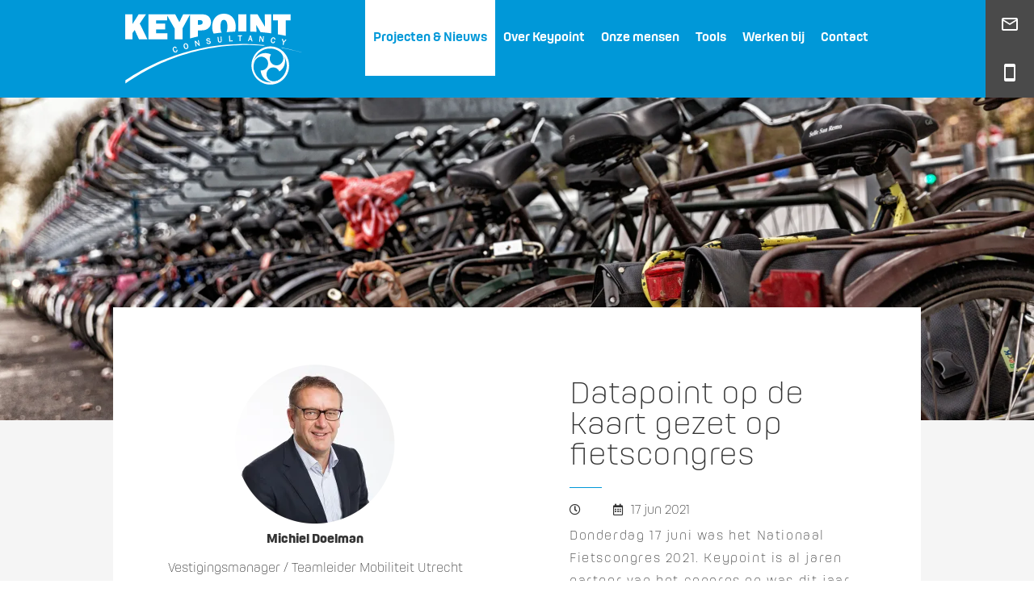

--- FILE ---
content_type: text/html; charset=UTF-8
request_url: https://www.keypoint.eu/projecten-en-nieuws/datapoint-op-de-kaart-gezet-op-fietscongres
body_size: 14289
content:
<!DOCTYPE html>
<!--[if lt IE 7]>      <html class="no-js lt-ie9 lt-ie8 lt-ie7"> <![endif]-->
<!--[if IE 7]>         <html class="no-js lt-ie9 lt-ie8"> <![endif]-->
<!--[if IE 8]>         <html class="no-js lt-ie9"> <![endif]-->
<!--[if gt IE 8]><!--> <html class="no-js"> <!--<![endif]-->
    <head>
        <title>Datapoint op de kaart gezet op fietscongres | Keypoint Consultancy</title>
        <base href="https://www.keypoint.eu/"/>
        <link rel="shortcut icon" href="https://www.keypoint.eu/bestanden/favicon.ico" />
<link rel="apple-touch-icon" sizes="96x96" href="https://www.keypoint.eu/lcms2/RESIZE/w96-h96/bestanden/favicon.png?1536762938" />
<link rel="apple-touch-icon" sizes="180x180" href="https://www.keypoint.eu/lcms2/RESIZE/w180-h180/bestanden/favicon.png?1536762938" />
<link rel="apple-touch-icon" sizes="192x192" href="https://www.keypoint.eu/lcms2/RESIZE/w192-h192/bestanden/favicon.png?1536762938" />
<link rel="icon" sizes="16x16" type="image/png" href="https://www.keypoint.eu/lcms2/RESIZE/w16-h16/bestanden/favicon.png?1536762938" />
<link rel="icon" sizes="32x32" type="image/png" href="https://www.keypoint.eu/lcms2/RESIZE/w32-h32/bestanden/favicon.png?1536762938" />
<link rel="icon" sizes="96x96" type="image/png" href="https://www.keypoint.eu/lcms2/RESIZE/w96-h96/bestanden/favicon.png?1536762938" />
<link rel="icon" sizes="128x128" type="image/png" href="https://www.keypoint.eu/lcms2/RESIZE/w128-h128/bestanden/favicon.png?1536762938" />
<link rel="icon" sizes="196x196" type="image/png" href="https://www.keypoint.eu/lcms2/RESIZE/w196-h196/bestanden/favicon.png?1536762938" />
<meta name="application-name" content="Keypoint Consultancy" />
<meta name="msapplication-TileColor" content="#FFFFFF" />
<meta name="msapplication-TileImage" content="https://www.keypoint.eu/lcms2/RESIZE/w144-h144/bestanden/favicon.png?1536762938" />
<meta name="msapplication-square70x70logo" content="https://www.keypoint.eu/lcms2/RESIZE/w70-h70/bestanden/favicon.png?1536762938" />
<meta name="msapplication-square150x150logo" content="https://www.keypoint.eu/lcms2/RESIZE/w150-h150/bestanden/favicon.png?1536762938" />
<meta name="msapplication-wide310x150logo" content="https://www.keypoint.eu/lcms2/RESIZE/w310-h150-c150x310/bestanden/favicon.png?1536762938" />
<meta name="msapplication-square310x310logo" content="https://www.keypoint.eu/lcms2/RESIZE/w310-h310/bestanden/favicon.png?1536762938" />
        <script src="//code.jquery.com/jquery-2.2.0.min.js"></script>
        <script>window.jQuery || document.write('<script src="templates/main/keypoint/js/jquery-2.2.0.min.js"><\/script>')</script> 
        <link rel="preconnect" href="https://fonts.googleapis.com">
<link rel="preconnect" href="https://fonts.gstatic.com" crossorigin>
<link rel="preload" href="//fonts.googleapis.com/css?family=Lato:300,400,700" as="style" onload="this.onload=null;this.rel='stylesheet';">
<link rel="preload" href="//fonts.googleapis.com/css?family=Merriweather:400,700" as="style" onload="this.onload=null;this.rel='stylesheet';">
        <meta http-equiv="X-UA-Compatible" content="IE=edge" />
        
                    <meta name="viewport" content="width=device-width, initial-scale=1.0" />
        
        <meta http-equiv="Content-Type" content="text/html; charset=utf-8"/>
        <meta http-equiv="content-language" content="NL"/>
        <meta name="title" content="Datapoint op de kaart gezet op fietscongres"/>
        <meta name="description" content="Keypoint Consultancy kijkt terug op een geslaagd fietscongres. In onze sessie presenteerden we Datapoint en gingen we de discussie aan over het beter ontsluiten van fietsdata. Daarnaast deden we interessante nieuwe inzichten op." lang="NL"/>
                            <meta name="theme-color" content="#ffffff" />
            <meta name="apple-mobile-web-app-status-bar" content="#ffffff" />
                         <meta name="rating" content="general"/>
        <meta name="copyright" content="Copyright 2026. Alle Rechten Voorbehouden."/>
        <meta name="author" content="Keypoint - www.keypoint.eu">
        <link rel="author" href="humans.txt">
        <meta name="generator" content="LCMS V2"/>


                    <link rel="canonical" href="https://www.keypoint.eu/projecten-en-nieuws/datapoint-op-de-kaart-gezet-op-fietscongres"/>
        
        
                      <!-- Facebook, LinkedIn -->
            <meta property="og:type" content="article" />
            <meta property="og:title" content="Datapoint op de kaart gezet op fietscongres" />
                            <meta property="og:description" content="Keypoint Consultancy kijkt terug op een geslaagd fietscongres. In onze sessie presenteerden we Datapoint en gingen we de discussie aan over het beter ontsluiten van fietsdata. Daarnaast deden we interessante nieuwe inzichten op." />
                        <meta property="og:url" content="https://www.keypoint.eu/projecten-en-nieuws/datapoint-op-de-kaart-gezet-op-fietscongres" />
                            <meta property="og:image"  itemprop="image" content="https://www.keypoint.eu/bestanden/artikelen/5/828_shutterstock_1347200336.jpg?1738840635" />
                        <!-- Twitter -->
            <meta name="twitter:card" content="summary" />
            <meta name="twitter:title" content="Datapoint op de kaart gezet op fietscongres" />
                            <meta name="twitter:description" content="Keypoint Consultancy kijkt terug op een geslaagd fietscongres. In onze sessie presenteerden we Datapoint en gingen we de discussie aan over het beter ontsluiten van fietsdata. Daarnaast deden we interessante nieuwe inzichten op." />
                        <meta name="twitter:site" content="https://www.keypoint.eu/projecten-en-nieuws/datapoint-op-de-kaart-gezet-op-fietscongres" />
                            <meta name="twitter:image:src" content="https://www.keypoint.eu/lcms2/RESIZE/w534-h280-c420x280/bestanden/artikelen/5/828_shutterstock_1347200336.jpg?1738840635&1738840635=" />
            <link rel="preload" as="style" href="bestanden/cache/client/files/css.50826facb0adf30db6f8885dbf86048e.css"  />
<link rel="stylesheet" href="bestanden/cache/client/files/css.50826facb0adf30db6f8885dbf86048e.css" type="text/css" media="screen" >

<style>.project-details{margin-top: -1px}.project-details .project-details-blue{position: relative;padding-top: 50px;padding-bottom: 30px;background-color: #0098d8}@media (max-width: 1399px){.project-details .project-details-blue{display: block}}.project-details .project-details-blue .project-details-blue__left{padding-left: 60px}@media (max-width: 1399px){.project-details .project-details-blue .project-details-blue__left{padding-left: 0}}.project-details .project-details-blue .project-details-blue__left .project-details__type{background-color: #fff;color: #0098d8;font-size: 16px;letter-spacing: 2px;font-family: 'Merriweather', sans-serif;display: inline-block;padding: 5px 10px;line-height: 20px}.project-details .project-details-blue .project-details-blue__left .project-details__title{color: #fff;font-size: 46px;line-height: 50px;padding-right: 60px;margin-top: 0;margin-bottom: 20px}@media (max-width: 1399px){.project-details .project-details-blue .project-details-blue__left .project-details__title{font-size: 40px}}.project-details .project-details-blue .project-details-blue__left .project-details__date{opacity: 0.5;color: #fff;font-family: 'Merriweather', sans-serif;font-size: 16px;line-height: 20px;letter-spacing: 2px;font-weight: 300;font-style: italic}.project-details .project-details-blue .project-details-blue__right .project-details-blue__info{margin-top: 45px}.project-details .project-details-blue .project-details-blue__right .project-details-blue__info .project-details__label{color: #fff;font-family: 'HongKong-Medium', sans-serif;font-size: 10px;line-height: 24px;text-transform: uppercase;margin-bottom: 0}.project-details .project-details-blue .project-details-blue__right .project-details-blue__info .project-details__label.project-details__part--label{margin-top: 20px}.project-details .project-details-blue .project-details-blue__right .project-details-blue__info .project-details__label.project-details__duration--label{margin-top: 20px}.project-details .project-details-blue .project-details-blue__right .project-details-blue__info .project-details__value{color: #fff;font-size: 18px;line-height: 24px}.project-details .project-details-blue .project-details-blue__right .project-details-blue__map .project-details__mapmarker{height: 400px;position: relative !important;width: 100%;pointer-events: none}.project-details .project-details-blue .project-details-blue__right .project-details-blue__map .project-details__mapmarker a[href^="http://maps.google.com/maps"]{display: none !important}.project-details .project-details-blue .project-details-blue__right .project-details-blue__map .project-details__mapmarker a[href^="https://maps.google.com/maps"]{display: none !important}.project-details .project-details-blue .project-details-blue__right .project-details-blue__map .project-details__mapmarker .gmnoprint a,.project-details .project-details-blue .project-details-blue__right .project-details-blue__map .project-details__mapmarker .gmnoprint span,.project-details .project-details-blue .project-details-blue__right .project-details-blue__map .project-details__mapmarker .gm-style-cc{display: none}.project-details .project-details-blue .project-details-blue__right .project-details-blue__map .project-details__mapmarker .gmnoprint div{background: none !important}.project-details .project-details__grey{position: relative;background-color: #f5f5f5;overflow: hidden}.project-details .project-details__grey .project-details__image{left: 0}.project-details .project-details__grey .project-details__image img{width: 100%}@media (max-width: 991px){.project-details .project-details__grey .project-details__image{position: static}}@media (max-width: 991px){.project-details .project-details__grey .project-details__image .project-details__image__img{width: 100%}}.project-details .project-details__grey .project-details__person{background-color: #fff;padding: 30px 40px 30px 180px;position: relative}@media (max-width: 991px){.project-details .project-details__grey .project-details__person{margin-top: 30px}}.project-details .project-details__grey .project-details__person .project-details__person__image{position: absolute;left: 0;bottom: 0;width: 150px}.project-details .project-details__grey .project-details__person .project-details__person__name{font-size: 32px;line-height: 36px}.project-details .project-details__grey .project-details__person .project-details__person__function{font-size: 12px;line-height: 20px;font-family: 'Lato', sans-serif;font-weight: 300}.project-details .project-details__grey .project-details__person .project-details__person__slogan{font-size: 14px;line-height: 26px;font-family: 'HongKong-Regular', sans-serif}.project-details .project-details__grey .project-details__person .project-details__person__description{font-size: 14px;line-height: 28px;margin-bottom: 15px}.project-details .project-details__grey .project-details__person .project-details__person__readmore{font-size: 13px;line-height: 20px;letter-spacing: 2px;font-family: 'Merriweather', sans-serif;font-style: italic;color: #333;text-decoration: none;position: absolute;bottom: 15px;right: 20px}.project-details .project-details__grey .project-details__alsoinvolved .project-details__alsoinvolved__title{display: inline-block;font-size: 12px;line-height: 16px;vertical-align: top;margin-top: 20px}.project-details .project-details__grey .project-details__alsoinvolved .project-details__alsoinvolved__persons{display: inline-block;margin-top: 10px}.project-details .project-details__grey .project-details__alsoinvolved .project-details__alsoinvolved__persons .project-details__alsoinvolved__link{margin-left: 10px;display: inline-block}.project-details .project-details__grey .project-details__history .project-details__history__label{font-size: 16px;line-height: 20px;letter-spacing: 2px;font-family: 'Merriweather', sans-serif;color: #fff;background-color: #0098d8;display: inline-block;padding: 5px}.project-details .project-details__grey .project-details__history .project-details__history__item{margin-bottom: 20px;position: relative;margin-left: 40px}.project-details .project-details__grey .project-details__history .project-details__history__item:before{content: '';-webkit-border-radius: 100px;-moz-border-radius: 100px;border-radius: 100px;background-color: #dbdbdb;height: 21px;width: 21px;position: absolute;left: -40px;top: 7px;z-index: 2}.project-details .project-details__grey .project-details__history .project-details__history__item:after{content: '';background-color: #dbdbdb;height: 60px;width: 1px;position: absolute;left: -30px;top: 25px;z-index: 1}.project-details .project-details__grey .project-details__history .project-details__history__item:after:last-child{height: 47px}.project-details .project-details__grey .project-details__history .project-details__history__item:last-child:after{background-color: transparent;height: 0;width: 0}.project-details .project-details__grey .project-details__history .project-details__history__item.is-active:before{background-color: #0098d8}.project-details .project-details__grey .project-details__history .project-details__history__item.is-active .project-details__history__item__title{color: #0098d8}.project-details .project-details__grey .project-details__history .project-details__history__item .project-details__history__item__title{color: #9b9b9b;font-size: 16px;line-height: 26px;font-family: 'HongKong-Regular', sans-serif;text-decoration: none}.project-details .project-details__grey .project-details__history .project-details__history__item .project-details__history__item__date{color: #333;font-size: 12px;line-height: 16px;font-family: 'Lato', sans-serif;font-weight: 300}.project-details .project-details__grey .project-details__description{padding: 20px 50px;margin-top: 50px;background-color: #fff;position: relative}.project-details .project-details__grey .project-details__description:after{content: "";background-color: #fff;position: absolute;display: block;top: 100%;left: 0;right: 0;height: 999px}.project-details .project-details__grey .project-details__description .project-details__message h1{font-size: 26px;line-height: 30px}.project-details .project-details__grey .project-details__description .project-details__message h2{font-size: 16px;line-height: 20px;font-family: 'HongKong-Regular', sans-serif;color: #0098d8}.project-details .project-details__grey .project-details__description .project-details__message p{font-size: 14px;line-height: 28px;letter-spacing: 1.6px}.project-details .project-details__grey .project-details__description .project-details-taggs{margin-bottom: 50px}.project-details .project-details__grey .project-details__description .project-details-taggs .tagg{background-color: #ddf0fa;font-size: 8px;font-family: 'HongKong-Bold', sans-serif;font-weight: 700;line-height: 24px;letter-spacing: 1.2px;text-transform: uppercase;padding: 0px 5px;display: inline-block;color: #000}.project-details .project-details__grey .project-details__description .back-to-overview{margin-top: 20px;font-size: 16px;line-height: 20px;border: 1px solid #4a4a4a;padding: 10px 15px;color: #4a4a4a;text-decoration: none}.project-details .project-details__grey .project-details__description .back-to-overview i{margin-right: 15px;font-size: 30px;vertical-align: middle}.project-details .project-details__grey .project-details__description .project-details__social{margin-top: 30px}.project-details .project-details__grey .project-details__description .project-details__social a{margin-right: 10px}.project-details .project-details__grey .project-details__description .project-details__contact h2{font-size: 24px;line-height: 30px}.project-details .project-details__grey .project-details__description .project-details__contact p{font-size: 12px;line-height: 21px;font-family: 'HongKong-Regular', sans-serif;margin-bottom: 20px}.project-details .project-details__grey .project-details__description .project-details__contact form .formulier_div{width: 49%;display: inline-block}.project-details .project-details__grey .project-details__description .project-details__contact form .formulier_div.right{float: right}.project-details .project-details__grey .project-details__description .project-details__contact form .formulier_div_submit{padding: 0}.project-details .project-details__grey .project-details__description .project-details__contact form input{background-color: #f5f5f5;padding: 5px 10px;border: none}.project-details .project-details__grey .project-details__description .project-details__contact form input[type="text"]{width: 100%;float: left}.project-details .project-details__grey .project-details__description .project-details__contact form input[type="email"]{width: 100%;float: left}.project-details .project-details__grey .project-details__description .project-details__contact form input[type="submit"]{float: none;width: 100%;background-color: #0098d8;color: #fff}.project-details .project-details__grey .project-details__description .project-details__contact form textarea{background-color: #f5f5f5;width: 100%;min-height: 108px !important;padding: 5px 10px;border: none}.project-details .project-details__white{padding-top: 50px}.project-details .project-details__white .project-details__funtoread .project-details__funtoread__subtitle{font-size: 16px;line-height: 20px;font-family: 'Merriweather', sans-serif;letter-spacing: 2px;color: #0098d8;text-align: center}.project-details .project-details__white .project-details__funtoread .project-details__funtoread__title{font-size: 32px;line-height: 40px;text-align: center;margin-top: 10px}.project-details .project-details__map{position: relative;margin-top: 60px;background-color: #ddf0fa}.project-details .project-details__map:after{background-color: #fff;content: '';position: absolute;height: 266px;transform: rotate(-3deg);left: -20px;bottom: -50px;width: 110%}@media (max-width: 1399px){.project-details .project-details__map:after{height: 110px}}.project-details .project-details__map .project-details__map-wrapper{position: relative}.project-details .project-details__map .project-details__nearby{padding-top: 50px;min-height: 900px}@media (max-width: 1399px){.project-details .project-details__map .project-details__nearby{min-height: 0px}}.project-details .project-details__map .project-details__nearby .project-details__nearby-subtitle{font-size: 16px;line-height: 20px;font-family: 'Merriweather', sans-serif;letter-spacing: 2px;color: #0098d8;text-align: center}.project-details .project-details__map .project-details__nearby .project-details__nearby-title{font-size: 32px;line-height: 40px;margin-top: 10px}.project-details .project-details__map .project-details__nearby-canvas{position: absolute;top: 0;height: calc(100% - 200px);width: calc(66vw - 30px);max-width: 1210px}@media (max-width: 1399px){.project-details .project-details__map .project-details__nearby-canvas{position: relative;height: 450px;width: 100%;margin-top: 70px;margin-bottom: 40px}}.project-details .project-details__map .project-details__nearby-canvas .gm-ui-hover-effect{display: none !important}.project-details .project-details__map .project-details__nearby-canvas .gm-style-iw + div{display: none !important}.project-details .project-details__map .project-details__nearby-canvas .gm-style-iw div{overflow: unset !important}.project-details .project-details__map .project-details__nearby-canvas .gm-style-iw{position: relative;max-width: 200px !important;top: 61px !important;left: 5px !important;padding: 12px 12px 25px;background-color: #fff;overflow: unset;-webkit-box-shadow: 0 0 6px 6px rgba(0,0,0,0.1);-moz-box-shadow: 0 0 6px 6px rgba(0,0,0,0.1);box-shadow: 0 0 6px 6px rgba(0,0,0,0.1)}.project-details .project-details__map .project-details__nearby-canvas .gm-style-iw:before,.project-details .project-details__map .project-details__nearby-canvas .gm-style-iw:after{content: "";position: absolute}.project-details .project-details__map .project-details__nearby-canvas .gm-style-iw:before{width: 0;height: 0;top: calc(100% - 12px);left: 88px;background-color: #fff;border: solid transparent;border-width: 12px;pointer-events: none;-webkit-transform: rotate(45deg);-moz-transform: rotate(45deg);transform: rotate(45deg);-webkit-box-shadow: 0 0 6px 6px rgba(0,0,0,0.1);-moz-box-shadow: 0 0 6px 6px rgba(0,0,0,0.1);box-shadow: 0 0 6px 6px rgba(0,0,0,0.1)}.project-details .project-details__map .project-details__nearby-canvas .gm-style-iw:after{width: 100%;height: 25px;bottom: 0;left: 0;background-color: #fff}.project-details .project-details__map .project-details__nearby-canvas .gm-style-iw img{margin-bottom: 20px;max-width: 100% !important}@media (max-width: 1399px){.project-details .project-details__map .project-details__nearby-canvas .gm-style-iw img{display: none;margin-bottom: 0}}.project-details .project-details__map .project-details__nearby-canvas .gm-style-iw h4{font-size: 16px;line-height: 20px;position: relative;margin-bottom: 20px;margin-top: 0}.project-details .project-details__map .project-details__nearby-canvas .gm-style-iw h4:after{width: 40px;height: 1px;background-color: #0098d8;content: '';position: absolute;bottom: -10px;left: 0}.project-details .project-details__map .project-details__nearby-canvas .gm-style-iw .read-more{display: block;position: relative;font-family: 'Merriweather', sans-serif;font-size: 12px;font-style: italic;text-decoration: none;line-height: 34px;letter-spacing: 1.4px;padding: 0 30px 0 34px;background-color: #0098d8;color: #fff}@media (max-width: 1399px){.project-details .project-details__map .project-details__nearby-canvas .gm-style-iw .read-more{padding: 0 10px 0 10px}}.project-details .project-details__map .project-details__nearby-canvas .gm-style-iw .read-more:after{content: "\f105";position: absolute;right: 10px;font-size: 26px;font-family: FontAwesome;font-style: normal}@media (max-width: 1399px){.project-details .project-details__map .project-details__nearby-canvas .gm-style-iw .read-more:after{display: none}}.project-details .project-details__map .view-more-projects{position: absolute;display: inline-block;bottom: 0;right: 15px;z-index: 5;font-size: 16px;line-height: 20px;color: #333;text-decoration: none;border: 1px solid #4a4a4a;padding: 10px 40px 10px 15px}.project-details .project-details__map .view-more-projects:after{content: "\f105";position: absolute;right: 10px;top: 10px;font-size: 26px;font-family: FontAwesome;font-style: normal}.project__content{background-color: #fff;margin-top: -140px;position: relative}@media (max-width: 991px){.project__content{margin: 0px}}.project__content .row{background-color: #fff}.project-details__alsoinvolved{margin-top: 70px;text-align: center}.project-details__alsoinvolved .project-details__alsoinvolved__link{display: block;margin-bottom: 30px;color: #333}.project-details__alsoinvolved .project-details__alsoinvolved__link .person__name{font-family: 'HongKong-Bold', sans-serif}.project-details__description i{margin-right: 10px}@-webkit-keyframes spin{from{-webkit-transform: rotate(0deg)}to{-webkit-transform: rotate(360deg)}}@-moz-keyframes spin{from{-moz-transform: rotate(0deg)}to{-moz-transform: rotate(360deg)}}@keyframes spin{from{transform: rotate(0deg)}to{transform: rotate(360deg)}}/*# sourceMappingURL=https://www.keypoint.eu/bestanden/cache/client/files/project-detail.less.0c404e.map */.taggs .tagg{background-color: #ddf0fa;font-size: 10px;font-family: 'HongKong-Bold', sans-serif;font-weight: 700;line-height: 24px;letter-spacing: 1.2px;text-transform: uppercase;padding: 7px 15px;margin-bottom: 3px;margin-right: 1px;display: inline-block;transition: all 1s}.taggs .tagg:hover{background-color: #0098d8;color: #fff}@-webkit-keyframes spin{from{-webkit-transform: rotate(0deg)}to{-webkit-transform: rotate(360deg)}}@-moz-keyframes spin{from{-moz-transform: rotate(0deg)}to{-moz-transform: rotate(360deg)}}@keyframes spin{from{transform: rotate(0deg)}to{transform: rotate(360deg)}}/*# sourceMappingURL=https://www.keypoint.eu/bestanden/cache/client/files/werkvelden.less.3872e2.map */header{background-color: #0098d8;position: relative}@media (max-width: 991px){header .header-block{text-align: center;font-size: 0}}header .header_phone,header .header_mail{position: absolute;right: 0;background: #4a4a4a;color: white;padding: 12px 18px;-webkit-transition: background-color .3s;-o-transition: background-color .3s;transition: background-color .3s}header .header_phone:hover,header .header_mail:hover{background-color: #ddf0fa;color: #333;text-decoration: none}header .header_phone i,header .header_mail i{position: relative;top: 6px}@media (max-width: 991px){header .header_phone,header .header_mail{position: static;display: block;padding: 3px 18px 0;font-size: 30px;line-height: 37px;background-color: #55b0dd;margin-right: 1px}header .header_phone i,header .header_mail i{top: -2px}}header .header_mail{top: 0}header .header_phone{bottom: 0}header .header_phone--home,header .header_mail--home{position: absolute;right: 0;bottom: -100px;background: #4a4a4a;color: white;padding: 12px 18px;transition: all 1s;width: 210px;z-index: 10;-webkit-transition: background-color .3s;-o-transition: background-color .3s;transition: background-color .3s}@media (max-width: 1399px){header .header_phone--home,header .header_mail--home{position: absolute;right: 0;background: #4a4a4a;color: white;padding: 12px 18px;width: auto}header .header_phone--home i,header .header_mail--home i{left: 0 !important}header .header_phone--home .header_mail__text,header .header_mail--home .header_mail__text,header .header_phone--home .header_phone__text,header .header_mail--home .header_phone__text{display: none}}header .header_phone--home:hover,header .header_mail--home:hover{background-color: #ddf0fa;color: #333;text-decoration: none}header .header_phone--home i,header .header_mail--home i{position: relative;top: 6px;left: -10px}header .header_mail--home{background: #0098d8;top: 100px;bottom: auto}@media (max-width: 1399px){header .header_mail--home{background: #4a4a4a;top: 0}}@media (max-width: 1399px){header .header_phone--home{bottom: auto;top: 60px}}.header .company-logo{padding: 17px 0}@-webkit-keyframes spin{from{-webkit-transform: rotate(0deg)}to{-webkit-transform: rotate(360deg)}}@-moz-keyframes spin{from{-moz-transform: rotate(0deg)}to{-moz-transform: rotate(360deg)}}@keyframes spin{from{transform: rotate(0deg)}to{transform: rotate(360deg)}}/*# sourceMappingURL=https://www.keypoint.eu/bestanden/cache/client/files/header.less.d9885b.map */.footer{overflow-x: hidden;padding-bottom: 30px}.footer .footer-contact .footer-contact-wrapper{padding-top: 50px;background-color: #ddf0fa;margin-bottom: -15px}.footer .footer-contact .footer-contact-right{background-color: #fff;padding: 30px 15px 100px;display: inline-block}.footer .footer-contact h2{font-size: 22px;font-size: 1.375rem;line-height: 1.40909091em;font-family: 'HongKong-Regular', sans-serif;font-weight: 400;position: relative;margin-bottom: 30px}.footer .footer-contact h2:after{content: '';width: 40px;height: 1px;background-color: #0098d8;position: absolute;bottom: -20px;left: 0}.footer .footer-contact p{font-size: 14px;font-size: .875rem;line-height: 2.42857143em;font-family: 'HongKong-Thin', sans-serif;font-weight: 100;letter-spacing: 1.6px}.footer .footer-top .footer-background{background-image: url("https://www.keypoint.eu/img/rotonde-achtergrond.jpg");background-size: cover;background-position: center;height: 460px}@media (max-width: 1399px){.footer .footer-top .footer-background{height: 100%}}.footer .footer-top .footer-top-wrapper{position: relative;height: 100%;width: 100%;background-color: rgba(0,152,216,0.9)}.footer .footer-top .footer-top-wrapper:after{content: '';width: 0;height: 0;border-style: solid;border-width: 0 0 100px 1920px;border-color: transparent transparent #fff transparent;position: absolute;bottom: 0;right: 0}.footer .footer-top .footer-top-left{padding-top: 50px;padding-left: 50px}.footer .footer-top .footer-top-right{padding-left: 50px;padding-top: 130px;padding-right: 50px}@media (max-width: 1599px){.footer .footer-top .footer-top-right{padding-top: 0px;padding-bottom: 60px}}.footer .footer-top h2{font-size: 50px;font-family: 'HongKong-Thin', sans-serif;font-weight: 100;color: #fff}.footer .footer-top h3{font-size: 20px;letter-spacing: 2px;color: #0098d8;background-color: #fff;display: inline-block;font-family: 'Merriweather', sans-serif;padding: 5px 10px}.footer .footer-top p{color: #fff;font-family: 'HongKong-Regular', sans-serif;font-size: 15px;font-size: .9375rem;line-height: 2.66666667em;font-weight: 400}.footer .footer-top a{border: 1px solid #fff;color: #fff;font-family: 'HongKong-Thin', sans-serif;font-size: 15px;font-weight: 100;text-decoration: none;position: relative;padding: 8px 50px 8px 15px;transition: all 1s}.footer .footer-top a:after{content: "\f105";position: absolute;right: 10px;font-size: 26px;font-family: FontAwesome}.footer .footer-top a:hover{color: #0098d8;background-color: #fff}@media (max-width: 1399px){.footer .footer-top a{padding: 8px 45px 8px 15px}}.footer .footer-bottom{padding-top: 100px}.footer .footer-bottom .footer-bottom-mail{background-color: #0098d8;text-align: center;padding: 5px;margin-top: 20px;display: inline-block}.footer .footer-bottom .footer-bottom-mail a{color: #fff;padding: 5px 35px 5px 40px;text-decoration: none;position: relative;font-size: 16px;font-family: 'HongKong-Regular', sans-serif;font-weight: 400}.footer .footer-bottom .footer-bottom-mail a:before{content: '\e0e1';font-family: 'Material Icons';color: #fff;position: absolute;left: 10px;top: 0px;font-size: 20px}.footer .footer-bottom .footer-bottom-mail p{margin-bottom: 0}.footer .footer-bottom h3{font-size: 20px;position: relative;margin-bottom: 30px;font-family: 'HongKong-Regular', sans-serif;font-weight: 400;letter-spacing: 2px}.footer .footer-bottom h3:after{content: '';width: 40px;height: 1px;background-color: #0098d8;position: absolute;bottom: -20px;left: 0}.footer .footer-bottom h4{font-size: 14px;font-size: .875rem;line-height: 2.14285714em;font-family: 'HongKong-Regular', sans-serif;font-weight: 400;margin: 0}.footer .footer-bottom p{font-size: 14px;font-size: .875rem;line-height: 2.14285714em;font-weight: 100;margin-bottom: 0}.footer .footer-bottom a{color: #333;text-decoration: none}.footer .footer-bottom.footer-project{position: relative;padding-top: 160px}.footer .footer-bottom.footer-project:after{background-color: #0098d8;content: '';position: absolute;height: 100px;transform: rotate(-3deg);left: -19px;top: -40px;width: 110%}.footer.footer__home{position: relative}.footer.footer__home:before{position: absolute;top: -100px;content: '';width: 0;height: 0;border-style: solid;border-width: 0 0 100px 1920px;border-color: transparent transparent #fff transparent}@-webkit-keyframes spin{from{-webkit-transform: rotate(0deg)}to{-webkit-transform: rotate(360deg)}}@-moz-keyframes spin{from{-moz-transform: rotate(0deg)}to{-moz-transform: rotate(360deg)}}@keyframes spin{from{transform: rotate(0deg)}to{transform: rotate(360deg)}}/*# sourceMappingURL=https://www.keypoint.eu/bestanden/cache/client/files/footer.less.210d15.map */</style><script type="application/javascript">var pluginCss = {};</script><script>
    window.dataLayer = window.dataLayer || [];
    function gtag() { dataLayer.push(arguments); }
    gtag('set', 'url_passthrough', true);
    gtag('event', 'cookie_consent_set');
</script><!-- Global site tag (gtag.js) -->
<script async src="https://www.googletagmanager.com/gtag/js?id=UA-20613006-1"></script>
<script>
    gtag('js', new Date());
    
    gtag('config', 'UA-20613006-1', {"anonymize_ip":true});
    
</script><script>
    
    
</script>
    <script> 
 window.dataLayer = window.dataLayer || [];
    function gtag(){dataLayer.push(arguments);}
    gtag('js', new Date());
    
    gtag('config', 'G-ZFD2VKNREG', {"anonymize_ip":true});
</script>
</head>
        <body class="">
				<main class="page-wrapper ">
			<!--[if lt IE 11]>
					<p class="chromeframe">You are using an <strong>outdated</strong> browser. Please <a href="http://browsehappy.com/">upgrade your browser</a> or <a href="http://www.google.com/chromeframe/?redirect=true">activate Google Chrome Frame</a> to improve your experience.</p>
			<![endif]-->
			<!--header-->
<header>
    <div class="hidden-xs">
        <div class="header">
            <div class="container"><div class="row"><div id="logo" class="col-md-2 col-sm-2 col-xs-12"><div class="header-block"><div class="company-logo "><a href="https://www.keypoint.eu" title="Keypoint Consultancy"><img src="https://www.keypoint.eu/bestanden/keypoint_logo.svg?1534170013" class="img-responsive" alt="Keypoint Consultancy" fetchpriority="high" style="max-width: 220px; max-height: 90px;" width="220" height="88" /></a></div></div></div><div id="menu" class="col-md-10 col-sm-10 col-xs-12"><div class="header-block"><div class="menu-horizontal clearmenu ">

    
    <div class="menu-wrapper">

        <div class="hamburger hamburger--squeeze visible-xs">
            <div class="hamburger-box">
                <div class="hamburger-inner"></div>
            </div>
        </div>

        <nav class="menu-wrapper__inner">
            <ul class="main-nav"><li class="eerste first" ><a href="" title="Keypoint Consultancy">Home</a></li><li class="active actief is-active" ><a href="projecten-en-nieuws" title="Projecten &amp; Nieuws">Projecten &amp; Nieuws</a></li><li ><a href="over-keypoint" title="Over Keypoint">Over Keypoint</a></li><li ><a href="onze-mensen" title="Onze mensen">Onze mensen</a></li><li ><a href="tools" title="Tools">Tools</a></li><li class="isparent is-parent" ><a href="werken-bij" title="Werken bij">Werken bij</a><ul><li class="eerste first" ><a href="werken-bij" title="Werken bij">Werken bij</a></li><li ><a href="werken-bij/vacatures" title="Vacatures">Vacatures</a></li><li class="laatste last" ><a href="werken-bij/studenten" title="Studenten">Studenten</a></li></ul></li><li class="laatste last" ><a href="contact" title="Contact">Contact</a></li></ul>        </nav>

    </div>
</div>
</div></div></div></div>        </div>
                    <a href="mailto:info@keypoint.eu" class="header_mail" title="
            info@keypoint.eu">
                <i class="material-icons">mail_outline</i>
            </a>
            <a href="tel:053-4825700" class="header_phone"
               title="053-4825700">
                <i class="material-icons">smartphone</i>
            </a>
            </div>
    <div class="header hidden-sm hidden-lg hidden-md">
        <div class="container helper-no-gutters" lcms-grid="12">
            <div class="row helper-no-gutters">
                <div class=" col-sm-2 col-xs-12" id="logo">
                    <div class="header-block">
                        <div class="company-logo "><a href="https://www.keypoint.eu" title="Keypoint Consultancy"><img src="https://www.keypoint.eu/bestanden/keypoint_logo.svg?1534170013" class="img-responsive" alt="Keypoint Consultancy" fetchpriority="high" style="max-width: 220px; max-height: 90px;" width="220" height="88" /></a></div>                    </div>
                </div>

                <div class="col-sm-10 col-xs-4">
                    <div class="header-block">
                        <a href="mailto:info@keypoint.eu" class="header_mail"
                           title="info@keypoint.eu"><i class="material-icons">mail_outline</i></a>
                    </div>
                </div>
                <div class="col-sm-10 col-xs-4">
                    <div class="header-block">
                        <a href="tel:053-4825700" class="header_phone"
                           title="053-4825700"><i class="material-icons">smartphone</i></a>
                    </div>
                </div>
                <div class="col-sm-10 col-xs-4" id="menu">
                    <div class="header-block">
                        <div class="menu-horizontal clearmenu ">

    
    <div class="menu-wrapper">

        <div class="hamburger hamburger--squeeze visible-xs">
            <div class="hamburger-box">
                <div class="hamburger-inner"></div>
            </div>
        </div>

        <nav class="menu-wrapper__inner">
            <ul class="main-nav"><li class="eerste first" ><a href="" title="Keypoint Consultancy">Home</a></li><li class="active actief is-active" ><a href="projecten-en-nieuws" title="Projecten &amp; Nieuws">Projecten &amp; Nieuws</a></li><li ><a href="over-keypoint" title="Over Keypoint">Over Keypoint</a></li><li ><a href="onze-mensen" title="Onze mensen">Onze mensen</a></li><li ><a href="tools" title="Tools">Tools</a></li><li class="isparent is-parent" ><a href="werken-bij" title="Werken bij">Werken bij</a><ul><li class="eerste first" ><a href="werken-bij" title="Werken bij">Werken bij</a></li><li ><a href="werken-bij/vacatures" title="Vacatures">Vacatures</a></li><li class="laatste last" ><a href="werken-bij/studenten" title="Studenten">Studenten</a></li></ul></li><li class="laatste last" ><a href="contact" title="Contact">Contact</a></li></ul>        </nav>

    </div>
</div>
                    </div>
                </div>
            </div>
        </div>
    </div>
</header>


<!--/header-->			<section class="main-section">
				
<div class="segment segment--full-width">
    <div class="container-fluid  helper-no-gutters"><div class="row  helper-no-gutters"><div class="col-xs-12" id="sectie-1"><section>    <div class="project-details">
        <div class="project-details-blue hidden">
            <div class="container">
                <div class="row">
                    <div class="col-md-6 col-sm-6 col-xs-12">
                        <div class="project-details-blue__left">
                            <p class="project-details__type">Nieuws</p>
                            <h1 class="project-details__title">Datapoint op de kaart gezet op fietscongres</h1>
                            <p class="project-details__date">17 jun 2021</p>
                        </div>
                    </div>
                    <div class="col-md-6 col-sm-6 col-xs-12">
                        <div class="project-details-blue__right">
                            <div class="row">
                                <div class="col-xs-12 col-sm-4 col-md-6">
                                    <div class="project-details-blue__info">
                                        <p class="project-details__label project-details__client--label">Opdrachtgever</p>
                                        <p class="project-details__value project-details__client--value">Keypoint Consultancy</p>
                                        <p class="project-details__label project-details__part--label">Projectrol</p>
                                        <p class="project-details__value project-details__part--value">Nieuws</p>
                                        <p class="project-details__label project-details__duration--label">Start project</p>
                                        <p class="project-details__value project-details__duration--value">jun 2021</p>
                                    </div>
                                </div>
                                <div class="col-xs-12 col-sm-8 col-md-6">
                                                                            <div class="project-details-blue__map">
                                            <div class="project-details__mapmarker js-project-detail-map-dot"
                                                 data-lat="52.2375"
                                                 data-lng="6.84608"
                                                 data-overlay="https://www.keypoint.eu/img/white_map_netherlands.svg"
                                                 data-icon="https://www.keypoint.eu/img/marker.png">
                                            </div>
                                        </div>
                                                                    </div>
                            </div>
                        </div>
                    </div>
                </div>
            </div>
        </div>
        <div class="project-details__grey">
            <div class="project-details__image">
                <img src="https://www.keypoint.eu/lcms2/RESIZE/w1920-h600-c1920x600/bestanden/artikelen/5/828_shutterstock_1347200336.jpg?1738840635&1738840635="
                     alt="Datapoint op de kaart gezet op fietscongres" class="project-details__image__img"/>
            </div>
            <div class="container">
                <div class="project__content">
                <div class="row helper-flex">
                    <div class="col-md-3 col-sm-6 col-xs-12">
                        <div class="project-details__person hidden">
                            <img src="https://www.keypoint.eu/lcms2/RESIZE/w231-h346-c231x346/bestanden/artikelen/2/57_Michiel_rond(1).png?1538474734&1538474734="
                                 alt="Michiel Doelman" class="project-details__person__image"/>
                            <p class="project-details__person__name">Michiel Doelman</p>
                            <p class="project-details__person__function">Vestigingsmanager / Teamleider Mobiliteit Utrecht</p>
                            <p class="project-details__person__slogan">Daadkrachtig, bouwer en verbinder, gericht op samenwerking, doel en resultaat</p>
                            <p class="project-details__person__description">Mensen verplaatsen zich al eeuwen. In de loop der jaren maakten technische en maatschappelijke ontwikkelingen reisafstanden groter waardoor de wereld kleiner is geworden. Michiel is geïnteresseerd in de mogelijkheden die techniek nu en in de toekomst kan </p>
                            <a href="onze-mensen/michiel-doelman"
                               title="Meer over Michiel Doelman"
                               class="project-details__person__readmore">Meer over Michiel Doelman</a>
                        </div>
                        <div class="project-details__alsoinvolved">
                            <p class="project-details__alsoinvolved__title hidden">Andere betrokken collega's:</p>
                            <a href="onze-mensen/michiel-doelman"
                            title="Meer over Michiel Doelman"
                               class="project-details__alsoinvolved__link"><img
                                        src="https://www.keypoint.eu/lcms2/RESIZE/w200-h200-c200x200/bestanden/artikelen/2/57_Michiel_rond(1).png?1538474734&1538474734="
                                        alt="Michiel Doelman"
                                        class="project-details__alsoinvolved__image img-responsive"/>
                                <div class="person__name">Michiel Doelman</div>
                                    <div class="person__function">Vestigingsmanager / Teamleider Mobiliteit Utrecht</div></a>
                            <div class="project-details__alsoinvolved__persons">
                                                            </div>
                        </div>
                                                <div class="project-details__history hidden">
                            <p class="project-details__history__label">Projecthistorie</p>
                                                                <div class="project-details__history__item is-active">
                                        <a href="projecten-en-nieuws/datapoint-op-de-kaart-gezet-op-fietscongres"
                                           title="Datapoint op de kaart gezet op fietscongres"
                                           class="project-details__history__item__title">Datapoint op de kaart gezet op fietscongres</a>
                                        <p class="project-details__history__item__date">17 jun 2021</p>
                                    </div>
                                                            </div>
                    </div>

                    <div class="col-md-9 col-sm-6 col-xs-12">

                        <div class="project-details__description">
                            <h1>Datapoint op de kaart gezet op fietscongres</h1>
                            <div><i class="far fa-clock"></i><span style="margin-right: 30px;"></span><i class="far fa-calendar-alt"></i>17 jun 2021</div>
                            <div class="project-details__message">
                                <table>
	<tbody>
		<tr>
			<td>
			<p>Donderdag 17 juni was het Nationaal Fietscongres 2021. Keypoint is al jaren partner van het congres en was dit jaar aanwezig met drie van onze fietsadviseurs.</p>

			<p>&nbsp;</p>

			<p><strong>Interactieve sessie Datapoint</strong></p>

			<p>Het afgelopen jaar hebben we Datapoint ontwikkeld. Via deze interactieve website maken we allerlei mobiliteitsdata, waaronder fietsdata, inzichtelijk. Denk bijvoorbeeld aan data over fietsinfrastructuur, OV-Fietsgebruik en veelgebruikte fietsroutes. Datapoint was aanwezig op het fietscongres met een sessie over het beter toegankelijk maken van fietsdata. In de sessie zijn we in gesprek gegaan met de deelnemers over data delen en het beter toegankelijk maken van fietsdata. Daaruit haalden we bijvoorbeeld op dat het nog beperkt bekend is dat er al veel data openbaar beschikbaar zijn en dat het meerwaarde heeft om fietsdata te combineren met datalagen buiten het fietsdomein. Daarnaast lijken er een aantal partijen voor warm te lopen om weer fietsdata in te gaan winnen in een project zoals de FietsTelWeek.</p>

			<p>&nbsp;</p>

			<p><strong>Keypoint fietsquiz</strong></p>

			<p>Naast de sessie was er bij onze stand ook nog een online quiz waarin de kennis op het onderwerp fiets op de proef werd gesteld. Wist u bijvoorbeeld dat uit een analyse van Fiets Telweekgegevens is gekomen dat in de praktijk e-bikes gemiddeld maar 2 km/u sneller rijden dan gewone fietsen?</p>

			<p>&nbsp;</p>

			<p><strong>Nieuwe inspiratie</strong></p>

			<p>Al met al zijn we blij met de discussies in onze sessie en hebben we op het fietscongres weer allerlei nieuwe inspiratie opgedaan. Zo inspireerde Keynotespeaker Niek van den Adel ons met zijn lezing over veerkracht. Hier haalden wij inspiratie uit om binnen Datapoint te bekijken waar er mogelijkheden liggen om meer data over toegankelijkheid toe te voegen.</p>

			<p>&nbsp;</p>

			<p>Bent u ook nieuwsgierig geworden naar Datapoint. U kunt een gratis account aanmaken via <strong><a href="https://datapoint.keypoint.eu." target="_blank">datapoint.keypoint.eu.</a></strong> Onze fietsadviseurs en het team van Datapoint staan voor u klaar!</p>
			</td>
		</tr>
	</tbody>
</table>
                            </div>
                            <div class="project-details-taggs">
                                                                        <a href="over-keypoint/fietsen-en-lopen"
                                           class="tagg" title="Fietsen en lopen">
                                            Fietsen en lopen                                        </a>
                                                                    </div>
                            <a href="projecten-en-nieuws" title="Terug naar overzicht"
                               class="back-to-overview"><i class="fa fa-angle-left"
                                                           aria-hidden="true"></i>Terug naar overzicht                            </a>
                            <div class="project-details__social">
                                <a href="https://www.facebook.com/sharer/sharer.php?u=https%3A%2F%2Fwww.keypoint.eu%2Fprojecten-en-nieuws%2Fdatapoint-op-de-kaart-gezet-op-fietscongres"
                                   onclick="popupwindow('https://www.facebook.com/sharer/sharer.php?u=https%3A%2F%2Fwww.keypoint.eu%2Fprojecten-en-nieuws%2Fdatapoint-op-de-kaart-gezet-op-fietscongres', 'Delen', '700', '500');
                                           return false;" target="_blank"><img
                                            src="templates/art_projecten/default/img/share_icon_facebook.svg"
                                            alt="Deel op facebook"/></a>
                                <a href="http://twitter.com/share?url=https%3A%2F%2Fwww.keypoint.eu%2Fprojecten-en-nieuws%2Fdatapoint-op-de-kaart-gezet-op-fietscongres"
                                   onclick="popupwindow('http://twitter.com/share?url=https%3A%2F%2Fwww.keypoint.eu%2Fprojecten-en-nieuws%2Fdatapoint-op-de-kaart-gezet-op-fietscongres', 'Delen', '700', '500');
                                           return false;" target="_blank"><img
                                            src="templates/art_projecten/default/img/share_icon_twitter.svg"
                                            alt="Deel op twitter"/></a>
                                <a href="http://www.linkedin.com/shareArticle?mini=true&url=https%3A%2F%2Fwww.keypoint.eu%2Fprojecten-en-nieuws%2Fdatapoint-op-de-kaart-gezet-op-fietscongres"
                                   onclick="popupwindow('http://www.linkedin.com/shareArticle?mini=true&url=https%3A%2F%2Fwww.keypoint.eu%2Fprojecten-en-nieuws%2Fdatapoint-op-de-kaart-gezet-op-fietscongres', 'Delen', '700', '500');
                                           return false;" target="_blank"><img
                                            src="templates/art_projecten/default/img/share_icon_linkedin.svg"
                                            alt="Deel op linkedin"/></a>
                            </div>
                            <div class="project-details__contact">
                                

<div id="" class="content-block ">
    <h2>Neem contact op over dit project</h2>

<p>Gewoon een vraag of wilt u graag een vrijblijvend kennismakingsgesprek? Vul onderstaand formulier in en wij nemen uiterlijk de eerstvolgende werkdag contact met u op.</p>
</div>                                <div class=" form_status_ lcms-form"
     id="anchor_25">
    
        <form action="https://www.keypoint.eu/projecten-en-nieuws/datapoint-op-de-kaart-gezet-op-fietscongres#anchor_25"
              enctype="multipart/form-data" method="post" class=""
              data-payment="">
                                <div class="formulier_div left"
                         id="form_regel_25_6" >
                        <label class="form-label"></label><span class="form-input text"><input type="text"  name="formulier_25[6]" id="veld_6" value="" placeholder="Naam" required="required"  /></span>                    </div>
                                        <div class="formulier_div right"
                         id="form_regel_25_8" >
                        <label class="form-label"></label><span class="form-input textarea">                    <textarea name="formulier_25[8]"
                              id="formulier_8" required="required"                                placeholder="Uw bericht"></textarea>
                    </span>                    </div>
                                        <div class="formulier_div left"
                         id="form_regel_25_7" >
                        <label class="form-label"></label><span class="form-input email"><input type="email"  name="formulier_25[7]" id="veld_7" value="" placeholder="E-mail" required="required"  /></span>                    </div>
                                        <div class="formulier_div "
                         id="form_regel_25_22" >
                        <label class="form-label"></label><span class="form-input recaptcha_invisible">        <div class="google-recaptcha">
                        <input type="hidden" name="formulier_25[22]" id="veld_22" value="6LeyuxkUAAAAAKvwXp5aoaSmbLwKfnjjNjPeDbJP" class="recaptcha-result"/>	
            <div class="google-recaptcha-fallback">
                <div class="anti-spam-img"><img src="lcms2/veiligheidsplaatje.php" alt="Anti-spam"></div>
                <div class="anti-spam-input"><input type="text" name="formulier_25[22]" required /></div>
                <div class="anti-spam-label"><i>Typ bovenstaande code over.</i></div>
            </div>
                            <div class="google-recaptcha-element"	data-sitekey="6LeyuxkUAAAAAKvwXp5aoaSmbLwKfnjjNjPeDbJP"	data-callback="handleInvisibleRecaptcha" data-size="invisible" data-input="veld_22"></div>
                    </div>
        </span>                    </div>
                                    <div class="formulier_div_submit" id="form_div_submit_25">
                    <input class="form_submit btn" type="submit" name="submit_form[25]"
                           value="Verzenden"/>
                </div>
                    </form>
    </div>                            </div>
                        </div>
                    </div>
                </div>
            </div>
            </div>
        </div>
                    <div class="container">
                <div class="row">
                    <div class="project-details__white">
                        <div class="col-xs-12">
                            <div class="project-details__funtoread">
                                <h3 class="project-details__funtoread__subtitle">Andere projecten</h3>
                                <h2 class="project-details__funtoread__title">Ook leuk om te lezen</h2>
                                <div class="row helper-flex">
                                                                                                                <div class="col-md-4 col-sm-6 col-xs-12">
                                            
<div class="other-item " >
    <div class="row helper-flex helper-no-gutters">
        <img src="https://www.keypoint.eu/lcms2/RESIZE/w240-h180-c240x180/bestanden/artikelen/5/1019_Afbeelding1.jpg?1763978425&1763978425=&focus=65.63-54.19"
             alt="Waar stal ik mijn fiets? Keypoint schrijft een handreiking voor buitenmodelfietsen in stallingen"
             class="other-item__image"/>

        <div class="col-xs-4">
            <p class="other-item__type">Project</p>
            <div class="other-item__date">
                <span class="other-item__date-day">24</span>
                <span class="other-item__date-month">nov</span>
            </div>

            <div class="other-item__person">
                <img src="https://www.keypoint.eu/lcms2/RESIZE/w75-h115-c75x115/bestanden/artikelen/2/891_Liesbeht_KC.png?1668601908&1668601908="
                     alt="Liesbeth Knap"
                     class="other-item__person-image"/>
                <span class="other-item__person-by">Door</span>
                <p class="other-item__person-name">Liesbeth Knap</p>
            </div>
        </div>

        <div class="col-xs-8">
            <div class="other-item__info">
                <h2 class="other-item__info-title">Waar stal ik mijn fiets? Keypoint schrijft een handreiking voor buitenmodelfietsen in stallingen</h2>
                <p class="other-item__info-description">Voor het CROW schrijft Keypoint de handreiking buitenmodelfietsen in stallingen van de toekomst. Met de toenemende diversiteit aan fietsen wordt ook het stallen in de openbare ruimte steeds moeilijker. Inpandige stallingen bieden ruimte. Maar hoeveel ruimte is precies nodig voor fietsen die niet in standaardrekken passen? </p>
            </div>
        </div>

        <a href="projecten-en-nieuws/waar-stal-ik-mijn-fiets-keypoint-schrijft-een-handreiking-voor-buitenmodelfietsen-in-stallingen"
           title="Lees verder"
           class="other-item__readmore">Lees verder</a>
    </div>
</div>
                                        </div>
                                                                                                                                                            <div class="col-md-4 col-sm-6 col-xs-12">
                                            
<div class="other-item " >
    <div class="row helper-flex helper-no-gutters">
        <img src="https://www.keypoint.eu/lcms2/RESIZE/w240-h180-c240x180/bestanden/artikelen/5/1020_Ontwerp_zonder_titel_17_.png?1763988673&1763988673=&focus=53.61-70.31"
             alt="Met de fiets naar Zandvoort aan Zee: Fietsparkeren is straks nog makkelijker"
             class="other-item__image"/>

        <div class="col-xs-4">
            <p class="other-item__type">Project</p>
            <div class="other-item__date">
                <span class="other-item__date-day">24</span>
                <span class="other-item__date-month">nov</span>
            </div>

            <div class="other-item__person">
                <img src="https://www.keypoint.eu/lcms2/RESIZE/w75-h115-c75x115/bestanden/artikelen/2/888_Frits_KC.png?1666347451&1666347451="
                     alt="Frits de Haan"
                     class="other-item__person-image"/>
                <span class="other-item__person-by">Door</span>
                <p class="other-item__person-name">Frits de Haan</p>
            </div>
        </div>

        <div class="col-xs-8">
            <div class="other-item__info">
                <h2 class="other-item__info-title">Met de fiets naar Zandvoort aan Zee: Fietsparkeren is straks nog makkelijker</h2>
                <p class="other-item__info-description">Hoeveel fietsen staan er eigenlijk geparkeerd bij het strand in Zandvoort? En hoe is dat op een zeer warme dag? En welke stallingsplek vraagt om verbeteringen? Dat zijn de vragen waarmee wij aan de slag zijn gegaan! </p>
            </div>
        </div>

        <a href="projecten-en-nieuws/met-de-fiets-naar-zandvoort-aan-zee:-fietsparkeren-is-straks-nog-makkelijker"
           title="Lees verder"
           class="other-item__readmore">Lees verder</a>
    </div>
</div>
                                        </div>
                                                                                    <div class="clearfix hidden-xs hidden-md hidden-lg"></div>
                                                                                                                                                            <div class="col-md-4 col-sm-6 col-xs-12">
                                            
<div class="other-item " >
    <div class="row helper-flex helper-no-gutters">
        <img src="https://www.keypoint.eu/lcms2/RESIZE/w240-h180-c240x180/bestanden/artikelen/5/1015_Mark_3.png?1762438786&1762438786=&focus=60.38-28.14"
             alt="Even voorstellen: Mark Visch"
             class="other-item__image"/>

        <div class="col-xs-4">
            <p class="other-item__type">Nieuws</p>
            <div class="other-item__date">
                <span class="other-item__date-day">01</span>
                <span class="other-item__date-month">nov</span>
            </div>

            <div class="other-item__person">
                <img src="https://www.keypoint.eu/lcms2/RESIZE/w75-h115-c75x115/bestanden/artikelen/2/67_Cees_Bakker_web.png?1538480561&1538480561="
                     alt="Cees Bakker"
                     class="other-item__person-image"/>
                <span class="other-item__person-by">Door</span>
                <p class="other-item__person-name">Cees Bakker</p>
            </div>
        </div>

        <div class="col-xs-8">
            <div class="other-item__info">
                <h2 class="other-item__info-title">Even voorstellen: Mark Visch</h2>
                <p class="other-item__info-description">Mooi nieuws: Mark versterkt per 1 november ons team als adviseur Mobiliteit. Als adviseur gaat hij diverse projecten op verkeerskundig vlak ondersteunen. </p>
            </div>
        </div>

        <a href="projecten-en-nieuws/even-voorstellen:-mark-visch"
           title="Lees verder"
           class="other-item__readmore">Lees verder</a>
    </div>
</div>
                                        </div>
                                                                                                                                                    </div>
                            </div>
                        </div>
                    </div>
                </div>
            </div>
                </div>


    </section></div></div></div></div>
<div class="segment segment--default">
    <div class="container"><div class="row"><div class="col-xs-12" id="sectie-1"><section></section></div></div></div></div>			</section>
			<!--footer-->
<footer>
    <div class="footer ">
                <div class="footer-bottom  ">
            <div class="container">
                <div class="row">
                    <div class="col-md-5 col-xs-12">
                        <div class="footer-bottom-left">
                            

<div id="" class="content-block ">
    <h3>Keypoint Consultancy</h3>

<table border="0" cellpadding="1" cellspacing="1" style="width:100%;">
	<tbody>
		<tr>
			<td>
			<h4>Vestiging Enschede</h4>
			</td>
			<td>
			<h4>Vestiging Utrecht</h4>
			</td>
		</tr>
		<tr>
			<td>
			<p>Institutenweg 32</p>
			</td>
			<td>
			<p>Nieuwegracht 24A</p>
			</td>
		</tr>
		<tr>
			<td>
			<p>7521 PK Enschede</p>
			</td>
			<td>
			<p>3512 LR Utrecht</p>
			</td>
		</tr>
		<tr>
			<td>
			<p>&nbsp;</p>
			</td>
			<td>
			<p>&nbsp;</p>
			</td>
		</tr>
		<tr>
			<td>
			<p><a href="tel: 053 0 48 25 700">053 -&nbsp;48 25 700</a></p>
			</td>
			<td>
			<p><a href="tel: 030 - 82 01 168">030 - 82 01 168</a></p>
			</td>
		</tr>
	</tbody>
</table>
</div>                        </div>
                    </div>
                    <div class="col-md-3 col-xs-12">
                        <div class="footer-bottom-middle">
                            

<div id="" class="content-block ">
    <h3>Thema&#39;s</h3>
</div>
    <div class="taggs">
                    <a href="over-keypoint/fietsen-en-lopen" class="tagg" title="Fietsen en lopen">
                Fietsen en lopen            </a>
                        <a href="over-keypoint/veilige-schoolomgeving" class="tagg" title="Veilige schoolomgeving">
                Veilige schoolomgeving            </a>
                        <a href="over-keypoint/digitalisering" class="tagg" title="Digitalisering">
                Digitalisering            </a>
                        <a href="over-keypoint/intelligente-transport-systemen-(its)" class="tagg" title="Intelligente Transport Systemen (ITS)">
                Intelligente Transport Systemen (ITS)            </a>
                        <a href="over-keypoint/openbaar-vervoer" class="tagg" title="Openbaar vervoer">
                Openbaar vervoer            </a>
                        <a href="over-keypoint/deelmobiliteit-en-hubs" class="tagg" title="Deelmobiliteit en Hubs">
                Deelmobiliteit en Hubs            </a>
                </div>

                            </div>
                    </div>
                    <div class="col-md-4 col-xs-12">
                        <div class="footer-bottom-right">
                            

<div id="" class="content-block ">
    <h3>Nieuwsbrief</h3>

<p>Blijf op de hoogte van het laatste nieuws!<br />
<a class="btn btn-primary" href="https://www.keypoint.eu/nieuwsbrief" style="background-color:#0098d8; color:#fff; margin-top:10px;">Inschrijven</a></p>

<p>&nbsp;</p>
</div>

<div id="" class="content-block ">
    <h3>Ook belangrijk</h3>

<p><a href="https://www.keypoint.eu/privacy-policy">Privacy Statement</a><br />
<a href="https://www.keypoint.eu/algemene-voorwaarden">Algemene Voorwaarden</a></p>
</div>                        </div>
                    </div>
                </div>
                <div class="row">
                    <div class="col-md-3 col-xs-12">
                        <div class="footer-bottom-mail">
                            

<div id="" class="content-block ">
    <div><a href="mailto: info@keypoint.eu">info@keypoint.eu</a></div>
</div>                        </div>
                    </div>
                    <div class="col-md-9 col-xs-12 visible-lg visible-md hidden-sm hidden-xs">

                    </div>
                </div>
            </div>
        </div>
    </div>
</footer><!--/footer-->
            <script type="application/javascript">
            var pluginJs = {}
            // Load normal scripts
            function loadScripts() {loadScript("bestanden/cache/client/files/js.d5d03e945958414140e2c524c469b424.js");loadScript("bestanden/cache/client/files/js.703b2c59f8c33efd0ded579625c61098.js");loadScript("bestanden/cache/client/files/js.d9b61ba0c713b42696d0ac5b3e216fad.js");loadScript("bestanden/cache/client/files/js.c0c518a291c4b8b27fc560c12530f9a0.js");loadScript("bestanden/cache/client/files/js.dff688d991c9deb7d3433bd17363b875.js");loadScript("bestanden/cache/client/files/js.ef79e9974e777efeb948da805b7e6337.js");loadScript("bestanden/cache/client/files/js.5f721868e40223171249c8fdfa5b96a7.js");loadScript("bestanden/cache/client/files/js.b547d591904dae612e0f6a96cb01b58f.js");loadScript("bestanden/cache/client/files/js.1430cdac1c1c7b4ed3bad63daaf2a2d1.js");loadScript("bestanden/cache/client/files/js.2cfe4691a6b7050392c92005d0951718.js");loadScript("bestanden/cache/client/files/js.aaaedc5d8910c13e3e2a8415c49838cd.js");loadScript("//maps.googleapis.com/maps/api/js?language=nl&libraries=geometry&key=AIzaSyA4AEpQTfEkCKs-4XGt38sPIVaoKsVAmeg");loadScript("bestanden/cache/client/files/js.dac31bfa21f84e3673db9050e3ebcc58.js");loadScript("bestanden/cache/client/files/js.be4f23046f13461748f9349faed24b16.js");loadScript("//www.google.com/recaptcha/api.js?hl=NL&onload=loadRecaptcha&render=explicit");loadScript("bestanden/cache/client/files/js.4f297030e48599b1a4f78e3a4fd5c1bc.js");}    
            var loadedPlugins=[];function loadPlugin(pluginName){if((pluginName in loadedPlugins)){return loadedPlugins[pluginName]}
var promises=[];if((pluginName in pluginJs)){var script;pluginJs[pluginName].forEach(function(plugin){var dfd=$.Deferred();promises.push(dfd);script=document.createElement('script');script.src=plugin.path;script.onload=dfd.resolve;script.onerror=dfd.reject;document.body.appendChild(script)})}
if((pluginName in pluginCss)){var link;pluginCss[pluginName].forEach(function(plugin){var dfd=$.Deferred();promises.push(dfd);link=document.createElement('link');link.rel='stylesheet';link.type='text/css';link.media=plugin.media;link.href=plugin.path;link.onload=dfd.resolve;link.onerror=dfd.reject;document.head.appendChild(link)})}
loadedPlugins[pluginName]=$.when.apply($,promises);return loadedPlugins[pluginName]}
function loadScript(url){var script=document.createElement('script');script.async=!1;script.defer=!0;script.src=url;script.type="text/javascript";document.body.appendChild(script)}
document.addEventListener("DOMContentLoaded",function(){if(window.jQuery){loadScripts()}else{var jQSel="script[src*='/jquery-']";var firstTry=document.querySelector(jQSel);firstTry.onload=loadScripts;firstTry.onerror=function(){var secondTry=document.querySelectorAll(jQSel)[1];secondTry.onload=loadScripts}}
XMLHttpRequest.prototype._open=XMLHttpRequest.prototype.open;XMLHttpRequest.prototype.open=function(method,url,async,user,password){var isUrlRelative=url.indexOf('http://')===-1&&url.indexOf('https://')===-1;var ownWebsiteUrl=(document.querySelector('base')||{href:''}).href;var baseUrl=isUrlRelative===!0&&ownWebsiteUrl!==''?ownWebsiteUrl:undefined;var doAppend=baseUrl!==undefined||url.indexOf(ownWebsiteUrl)===1;if(doAppend===!0){var urlObject=new URL(url,baseUrl);if(urlObject.searchParams.has('lang')===!1||urlObject.searchParams.get('lang')===''){let language=document.documentElement.lang;urlObject.searchParams.append('lang',language)}
url=urlObject.toString()}
this._open(method,url,async,user,password)};window.onerror=function(message,source,lineno,colno,error){var xhttp=new XMLHttpRequest();xhttp.open("POST",window.location.href,!0);xhttp.setRequestHeader("Content-Type","application/x-www-form-urlencoded");var post="type=javascript&log_client_error=true&msg="+error+":"+lineno+":"+colno+".Source:"+source+".MSG:"+message;xhttp.send(post)}},{once:!0});document.addEventListener("click",function(event){var popupTriggerEl=event.target.closest('[data-lcms-popup]');if(popupTriggerEl===null){return}
handleDataLcmsPopup(popupTriggerEl)});function handleDataLcmsPopup(popupTriggerEl){let blockKey=popupTriggerEl.getAttribute('data-lcms-popup');let language=document.documentElement.lang;let apiUrl='lcms2/api/v1/';let lcmsMeta=document.querySelector('meta[name="lcms"]');if(lcmsMeta!==null&&lcmsMeta.hasAttribute('data-api-url')){apiUrl=lcmsMeta.getAttribute('data-api-url')}
let url=apiUrl+'getblockhtml?blockKey='+blockKey+'&lang='+language+'&includeAssets=true';let dataAttributes=Object.assign({},popupTriggerEl.dataset);delete dataAttributes.lcmsPopup;for(var dataKey in dataAttributes){url+='&'+dataKey+'='+encodeURIComponent(dataAttributes[dataKey])}
var instance=$.fancybox.open({type:'html',touch:!1,slideClass:"lcms-popup-slide",baseClass:"lcms-popup-base"});instance.showLoading();$.ajax(url).then(function(result){var filter=$.Deferred();if(result.ok===!0&&result.html!==''&&result.html!==undefined){filter.resolve(result.html)}else{filter.reject(result)}
return filter.promise()}).then(function(html){var wrapper=document.createElement('div');wrapper.innerHTML=html.trim();if(wrapper.firstChild.tagName==='DIALOG'){$.fancybox.destroy();if(document.getElementById('dialog-content')!==null){document.getElementById('dialog-content').querySelector("dialog").close();document.getElementById('dialog-content').remove()}
wrapper.id='dialog-content';document.body.appendChild(wrapper);document.getElementById('dialog-content').querySelector("dialog").close();document.getElementById('dialog-content').querySelector("dialog").showModal()}else{instance.setContent(instance.slides[instance.currIndex],'<div>'+html+'</div>')}}).fail(function(result){console.error(result)})}
function setCookie(name,value,expiration,path="/"){var currentDate=new Date();currentDate.setDate(currentDate.getDate()+expiration);var expires="expires="+currentDate.toUTCString();document.cookie=name+"="+value+";"+expires+";path="+path+";"}
function getCookie(name){name+="=";var decodedCookie=decodeURIComponent(document.cookie);var variables=decodedCookie.split(';');for(var i=0;i<variables.length;i++){var cookie=variables[i].trim();if(cookie.indexOf(name)==0){return cookie.substring(name.length,cookie.length)}}
return""}
function deleteCookie(name,path="/"){document.cookie=name+"=; expires=Thu, 01 Jan 1970 00:00:00 UTC; path="+path+";"}
function loadCookiesScripts(scriptCategories){if(scriptCategories.length===0){return}
var apiUrl='lcms2/api/v1/';var language=document.documentElement.lang;var lcmsMeta=document.querySelector('meta[name="lcms"]');if(lcmsMeta!==null&&lcmsMeta.hasAttribute('data-api-url')){apiUrl=lcmsMeta.getAttribute('data-api-url')}
var url=apiUrl+'getcookiescripts?categories='+scriptCategories.join(',')+'&lang='+language;return $.get(url).then(function(response,status,res){return response.ok!==!0?$.Deferred().reject(response,status,res):response}).done(function(data){$('head').append(data.headScripts);$('body').append(data.bodyScripts)})}
            </script>
		</main>
    <script type="application/ld+json">{"@context":"https://schema.org","@type":"Organization","name":"Keypoint Consultancy","legalName":"Keypoint Consultancy","address":{"@type":"PostalAddress","streetAddress":"Institutenweg 32","addressLocality":"Enschede","addressRegion":"Overijssel","postalCode":"7521 PK "},"url":"https://www.keypoint.eu","sameAs":"https://www.keypoint.eu","telephone":"053 482 57 00","logo":"https://www.keypoint.eu/bestanden/keypoint_logo.svg"}</script>
<script type="application/ld+json">{"@context":"https://schema.org","@type":"WebSite","name":"Keypoint Consultancy","url":"https://www.keypoint.eu"}</script>

</body>
</html>

--- FILE ---
content_type: image/svg+xml
request_url: https://www.keypoint.eu/templates/art_projecten/default/img/share_icon_twitter.svg
body_size: 152
content:
<svg xmlns="http://www.w3.org/2000/svg" xmlns:xlink="http://www.w3.org/1999/xlink" width="40" height="40" viewBox="0 0 40 40"><defs><path id="2laaa" d="M976 1913a20 20 0 1 1 40 0 20 20 0 0 1-40 0zm20 17.6a17.6 17.6 0 1 0 0-35.2 17.6 17.6 0 0 0 0 35.2zm-.25-21.16c-.12-1.7 0 0 0 0a3.84 3.84 0 0 1 2.48-3.86 4.16 4.16 0 0 1 2.22-.05c.26.08.74.34 1.08.59l.63.44.68-.23c.38-.12.9-.32 1.12-.46.22-.12.4-.18.4-.14 0 .22-.46 1-.86 1.43-.53.6-.38.66.7.26.65-.23.66-.23.54.02-.08.14-.47.6-.9 1.04-.7.74-.74.82-.74 1.43 0 .96-.44 2.94-.87 4.03a11.55 11.55 0 0 1-4.23 5.2 10.33 10.33 0 0 1-8.35 1c-.9-.3-2.45-1.05-2.45-1.18 0-.04.47-.1 1.04-.11 1.2-.03 2.4-.38 3.41-1l.69-.42-.8-.29c-1.11-.4-2.11-1.32-2.37-2.2-.08-.28-.05-.3.66-.3h.74l-.62-.31a4.19 4.19 0 0 1-1.75-1.72 4.98 4.98 0 0 1-.45-1.8c.02-.04.29.04.6.15.87.34.99.25.48-.3a4 4 0 0 1-.8-3.98l.23-.64.83.87a10.18 10.18 0 0 0 6.06 3.11l.63.08z"/></defs><g><g transform="translate(-976 -1893)"><use fill="#7f7f7f" xlink:href="#2laaa"/></g></g></svg>

--- FILE ---
content_type: image/svg+xml
request_url: https://www.keypoint.eu/templates/art_projecten/default/img/share_icon_linkedin.svg
body_size: 34
content:
<svg xmlns="http://www.w3.org/2000/svg" xmlns:xlink="http://www.w3.org/1999/xlink" width="40" height="40" viewBox="0 0 40 40"><defs><path id="bp9ea" d="M1103.46 1909.1c-2 0-2.9 1.12-3.4 1.92v-1.65h-3.76c.05 1.09 0 11.63 0 11.63h3.77v-6.5c0-.34.02-.7.12-.94.27-.7.9-1.41 1.93-1.41 1.37 0 1.91 1.06 1.91 2.63v6.22h3.77v-6.67c0-3.57-1.86-5.24-4.34-5.24zm-11.13-5.7c-1.29 0-2.13.87-2.13 2s.82 2.02 2.08 2.02h.03c1.31 0 2.13-.9 2.13-2.01-.03-1.14-.82-2.01-2.1-2.01zm-2.13 5.7v11.64h3.77v-11.65zm-8.8 3.9a17.6 17.6 0 1 1 35.2 0 17.6 17.6 0 0 1-35.2 0zm17.6 20a20 20 0 1 0 0-40 20 20 0 0 0 0 40z"/></defs><g><g transform="translate(-1079 -1893)"><use fill="#7f7f7f" xlink:href="#bp9ea"/></g></g></svg>

--- FILE ---
content_type: text/javascript; charset=utf-8
request_url: https://www.keypoint.eu/bestanden/cache/client/files/js.2cfe4691a6b7050392c92005d0951718.js
body_size: -79
content:
function changeProjectsPagination(event){if(typeof event.target!=='undefined'&&event.target.tagName.toLowerCase()==="a"){event.preventDefault();if($(event.target).parent().hasClass("pagination")){$(event.target).parent().find("a").removeClass("activeLimitLink");$(event.target).addClass("activeLimitLink")}
var start=$(event.target).data('limit');var block_id=$(event.target).parent().data('block-id');var form=getSterializedForm();form.limit_start=start;var search=implodeParameters(form,!0);newUrlParameters(search);return reloadItems(block_id,implodeParameters(form,!1))}}

--- FILE ---
content_type: image/svg+xml
request_url: https://www.keypoint.eu/bestanden/keypoint_logo.svg?1534170013
body_size: 3740
content:
<svg xmlns="http://www.w3.org/2000/svg" xmlns:xlink="http://www.w3.org/1999/xlink" width="216" height="86" viewBox="0 0 216 86"><defs><path id="tzrza" d="M325.4 62.49l-1.1.06-1.1.13-1.07.2-1.1.22-1.04.27-1.07.35-1.04.36-1 .46-.98.46-.97.55-.95.56-.93.62-.88.68-.88.72-.8.75-.82.82-.75.84-.7.88-.7.95-.64.98-.59 1.01-.55 1.05-.45 1.07-.43 1.08-.38 1.08-.3 1.1-.26 1.12-.2 1.1-.12 1.12-.1 1.1-.03 1.15.03 1.1.06 1.12.14 1.07.19 1.12.23 1.07.26 1.08.35 1.04.36 1.05.45 1L306 96l.55.98.55.95.62.9.68.9.7.87.76.82.8.81.85.76.88.71.94.69.97.65 1 .59 1.04.55 1.08.46 1.07.43 1.07.39 1.1.3 1.1.25 1.1.2 1.11.13 1.1.1 1.14.03 1.1-.03 1.1-.07 1.08-.13 1.1-.2 1.07-.22 1.07-.26 1.04-.36 1.04-.36 1-.46 1-.45.95-.52.97-.6.91-.62.88-.68.87-.72.82-.75.8-.81.75-.85.72-.88.68-.95.65-.98.58-1 .56-1.05.45-1.08.42-1.07.39-1.08.3-1.12.25-1.1.2-1.11.13-1.11.1-1.11.03-1.11-.03-1.1-.07-1.12-.13-1.1-.2-1.09-.22-1.1-.26-1.05-.35-1.08-.36-1.01-.45-1.04-.46-.98-.52-.98-.58-.95-.62-.95-.68-.88-.71-.88-.75-.81-.81-.82-.84-.75-.88-.72-.94-.69-.97-.65-1.01-.58-1.04-.56-1.07-.46-1.07-.42-1.07-.4-1.1-.29-1.1-.26-1.11-.2-1.1-.13-1.1-.1-1.11-.03z"/><path id="tzrzb" d="M238.3 30.8h2.73l.73.03.65.15.51.2.47.31.3.36.25.48.15.55.06.65-.05.6-.18.56-.28.43-.39.4-.51.34-.6.25-.76.12-.86.07h-2.21zm-60.02 23.1l23.03.01V46.5h-13.87v-4.6h11.18v-6.88h-11.18v-3.97h13.62v-5.72l9.06 15.64v12.94h9.57V40.58L228.77 24v28.77l4.8-1.2 4.74-1.08v-7.43h5.05l1.22-.03 1.12-.14 1.08-.23 1.03-.3 1-.4.89-.47.79-.53.76-.6.67-.67.6-.74.53-.8.43-.87.33-.94.23-.96.16-1.04.04-1.06-.07-1.27-.2-1.16-.34-1.14-.47-1.08-.63-.96-.73-.9-.86-.8-1.04-.74-.78-.39-.84-.37-.93-.27-1.01-.2-1.08-.16-1.15-.13-2.54-.07H220.5l-4.74 9.56-5.02-9.56-32.44-.01z"/><path id="tzrzc" d="M329.72 31.08h5.9v16.8l4.75.84 4.82.94V31.09h5.9v-7.42h-21.37z"/><path id="tzrzd" d="M150 53.9h8.77V46.4l2.72-3.76 5.29 11.28h10.24l-9.33-19.05 7.62-11.23h-8.9l-7.64 11.88V23.63h-8.76z"/><path id="tzrze" d="M287.57 44.48l4.85-.1 4.85.04V23.66h-9.7z"/><path id="tzrzf" d="M270.08 23l-1.44.07-1.34.17-1.33.26-1.25.4-1.18.5-1.13.6-1.02.73-.98.82-.56.57-.53.63-.49.62-.46.64-.43.69-.4.7-.65 1.46-.27.79-.22.79-.2.82-.17.86-.13.86-.1.9-.06 1.87.03 1.11.07 1.12.13 1.06.16 1.02.23 1 .3.95.32.93.46 1.03 4.82-.64 5-.56-.47-.81-.25-.64-.23-.73-.19-.8-.26-1.84-.06-2.2.06-1.97.2-1.74.16-.74.19-.7.43-1.17.28-.47.3-.4.34-.34.39-.31.4-.21.42-.16.45-.1.53-.03.52.03.46.1.45.15.39.2.75.65.3.4.28.47.26.57.22.6.2.71.15.74.13.84.1.9.06 1.97-.06 1.9-.2 1.68-.16.73-.37 1.31-.42.89 2.86-.22 7.62-.43.36-1.48.27-1.42.13-1.44.06-1.52-.06-1.88-.23-1.74-.37-1.7-.52-1.57-.3-.74-.36-.72-.4-.7-.42-.69-.43-.63-1.05-1.26-.56-.56-.96-.83-1.06-.73-1.09-.6-1.15-.5-1.26-.4-1.28-.25-1.35-.17z"/><path id="tzrzg" d="M301.84 44.5l3.83.18 3.83.2-.14-8.3 5.18 8.67 3.28.28 3.18.32 3.17.36 3.42.46v-23h-8.02l.38 15.15-9.15-15.16h-8.96z"/><path id="tzrzh" d="M226.55 61.43l-.24-.76-.34-.61-.4-.52-.44-.42-.49-.3-.57-.15-.59-.07-.62.11-.52.2-.53.38-.38.42-.3.46-.19.63-.1.67.04.72.17.74.24.72.34.65.39.52.48.42.5.28.56.17.58.07.59-.11.6-.22.45-.3.43-.47.28-.53.17-.59.06-.66-.03-.7zm-2.73 3.15l-.33-.12-.26-.18-.28-.3-.24-.36-.22-.47-.18-.57-.13-.54-.03-.55v-.46l.11-.36.14-.32.18-.25.27-.21.28-.11.36-.06.28.05.33.12.27.18.27.3.24.37.22.46.19.57.13.56.06.52-.03.42-.08.38-.15.33-.2.24-.28.21-.3.11-.35.06z"/><path id="tzrzi" d="M253.85 56.67l-.13-.33-.27-.32-.29-.22-.35-.18-.43-.13-1.99-.32-.3-.11-.26-.19-.12-.28v-.16l.03-.16.16-.32.29-.23.47-.15h.52l.42.14.33.24.13.15.22.45 1.16-.51-.38-.6-.24-.28-.32-.28-.33-.22-.37-.14-.42-.07h-.4l-.46.04-.48.1-.47.2-.36.24-.28.3-.25.37-.14.36-.07.39.04.47.23.6.26.31.24.2.49.24.49.14.9.1.68.08.52.16.14.08.13.14.11.16.05.17v.2l-.04.16-.2.34-.36.28-.54.14-.58.04-.24-.05-.46-.25-.35-.38-.25-.45-1.16.36.37.69.28.35.35.31.36.25.42.17.46.1.48.04.53-.04.51-.14.45-.17.4-.23.35-.35.22-.3.18-.45.06-.44-.04-.44z"/><path id="tzrzj" d="M238.28 55.05l.98 4.59-3.63-4.06-1.37.3 1.46 6.76 1.03-.22-1.07-5.07 3.98 4.42 1.11-.23-1.42-6.76z"/><path id="tzrzk" d="M344.82 54.08l-2.07 2.55-1.15-3.13-1.37-.25 1.67 4.38-.52 2.83 1.18.2.51-2.8 3-3.56z"/><path id="tzrzl" d="M212.33 66.5l.05.58-.03.33-.05.27-.1.27-.27.35-.42.25-.36.09-.28-.02-.33-.09-.3-.16-.29-.26-.27-.36-.26-.47-.21-.53-.16-.57-.1-.48v-.44l.09-.4.12-.33.2-.29.21-.18.3-.14.27-.1h.23l.2.03.23.08.2.1.2.18.2.23.3.51 1.08-.62-.44-.6-.32-.38-.37-.3-.38-.17-.44-.14-.42-.03-.46.04-.46.11-.49.25-.42.32-.33.36-.27.5-.2.67-.07.7.07.75.2.74.31.71.35.61.42.53.48.38.49.26.6.16.62-.04.62-.14.42-.18.36-.23.31-.35.25-.36.18-.4.1-.46.04-.5-.05-.69z"/><path id="tzrzm" d="M277.65 55.28l-.28-5.56-.01-.22-1.21.1.35 6.89 4.16-.22-.06-1.12z"/><path id="tzrzn" d="M302.8 49.3l-1.19-.05-2.52 6.79 1.17.06.68-1.9 2.08.09.55 1.92 1.24.05-1.96-6.8zm-.1 3.9l-1.41-.05.8-2.21z"/><path id="tzrzo" d="M328.42 54.24l.14-.48.2-.4.28-.33.27-.23.27-.14.29-.06h.34l.26.06.38.23.16.17.15.23.08.24.07.34.05.57 1.22-.1-.1-.73-.11-.46-.19-.43-.25-.36-.32-.32-.35-.25-.4-.17-.46-.1-.55-.04-.54.11-.5.19-.46.29-.48.48-.4.6-.28.68-.17.79-.06.77v.73l.15.62.22.55.38.5.47.4.52.27.6.17.45.03.47-.04.44-.15.35-.21.34-.28.33-.37.23-.4.33-.67-1.06-.42-.23.51-.18.28-.17.2-.18.16-.45.21-.24.04-.26-.03-.33-.1-.26-.14-.23-.22-.2-.32-.12-.34-.07-.48-.03-.52.07-.56z"/><path id="tzrzp" d="M266.9 50.46l-1.04.17.4 4.27.04.76-.05.27-.1.23-.17.19-.2.13-.24.08-.37.07-.33.02-.23-.05-.21-.08-.33-.35-.1-.24-.1-.33-.5-4.75-1.21.16.45 4.3.1.6.14.54.2.42.35.4.37.26.4.16.53.09h.56l.55-.12.5-.18.35-.23.34-.4.2-.4.15-.51.03-.54-.03-.6z"/><path id="tzrzq" d="M317.11 54.85l-2.27-4.92-1.38-.13-.59 6.85 1.04.12.47-5.13 2.5 5.38 1.12.1.6-6.86-1.09-.1z"/><path id="tzrzr" d="M287.08 50.28l1.85-.03.1 5.8 1.24-.04-.1-5.8 1.82-.03v-1.09l-4.91.07z"/><path id="tzrzs" d="M340.7 64.42l3.83.69 3.85.75 3.83.81 3.79.88 3.82.95 3.83.98 3.79 1.08 3.8 1.1-3.93-1.23-3.95-1.14-3.96-1.11-3.95-1.02-3.96-.97-3.95-.89-3.98-.84-4-.75zm-54.24-4.8l-5.58.22-5.57.33-5.55.49-5.54.58-5.55.69-5.47.81-5.52.95-5.44 1.07-5.45 1.17-5.42 1.27-5.35 1.44-5.35 1.5-5.31 1.66-5.29 1.73-5.25 1.89-5.2 1.99-5.18 2.08-5.09 2.19-5.1 2.34-5.02 2.41-4.96 2.55-4.93 2.64-4.86 2.77-4.83 2.87-4.74 2.97-4.7 3.1v3.87l4.6-3.16 4.68-3.03 4.73-2.93 2.4-1.44 2.4-1.4 4.83-2.74 4.9-2.6 4.93-2.52 5-2.41 2.52-1.14 2.53-1.14 5.09-2.18 2.56-1.05 2.56-1 5.16-1.97 5.22-1.85 5.25-1.73 5.29-1.63 5.28-1.5 5.35-1.4 5.39-1.27 2.68-.59 2.7-.59 5.44-1.04 5.42-.91 2.76-.42 2.72-.4 5.48-.71 2.75-.3 2.76-.25 5.5-.46 2.76-.2 2.76-.15 5.55-.23 2.79-.07 2.75-.03 5.58.03 5.54.14 5.58.26 5.54.4 1.04-.37 1.07-.33-2.79-.26-2.82-.26-2.79-.2-2.82-.19-5.58-.26-2.81-.1-2.8-.07-5.6-.03z"/><path id="tzrzt" d="M308.18 75.56l-.49.95-.42.95-.36.95-.32.94-.3.98-.22.98-.16 1-.13.99-.07.97-.03 1.01.03.98.07.98.1.98.15.98.2.95.26.97.3.91.35.92.35.91.43.88.48.88.49.85.55.82.61.78.62.78.68.75.72.69.74.68.78.65.84.6.85.58.9.52.94.5.95.42.93.35.97.33.98.3.97.22.97.17 1.01.13.97.06.98.03 1-.03.97-.06.97-.1.98-.16.94-.2.94-.26.94-.3.9-.32.91-.39.88-.42.87-.5.85-.48.8-.55.79-.63.78-.62.74-.68.68-.71.68-.76.65-.78.59-.85.58-.85.52-.9.48-.96.43-.94.35-.94.33-.98.3-.98.21-.98.17-.98.13-.98.07-1 .03-.99-.03-.97-.07-1.02-.1-.98-.16-.94-.2-.98-.25-.94-.3-.95-.35-.92-.36-.9-.42-.9-.48-.84-.5-.84-.54-.85-.62-.78-.61-.79-.68-.71-.72-.72-.74-.69-.78-.65-.84-.58-.85-.6-.9-.51-.95-.5-.94-.42-.93-.36-.98-.32-.97-.3-.97-.23-.97-.16-1.01-.13-.97-.07-.98-.03-1 .03-.98.07-.97.1-.97.16-.94.2-.94.25-.94.3-.9.36-.91.36-.88.45-.87.46-.85.52-.8.56-.79.58-.78.65-.74.65-.68.72-.69.79-.64.78-.6.81-.57.88z"/><path id="tzrzu" d="M306.26 92.1l.04-.3-.23-1.3-.13-1.4-.06-1.43.03-1.54.22-1.56.36-1.6.52-1.66.36-.89.42-.84.26-.46.62-.88.45-.52.52-.56.65-.55.74-.52.97-.53 1.01-.39 1.07-.22 1.1-.13 1.1.03 1.07.2 1.08.32 1.03.49.81.52.75.6.65.67.55.72.48.78.4.86.29.84.19.88.1.89v.9l-.1.92-.16.88-.3.84-.38.86-.53.77-.58.76v.03l-.67.68-.79.6-.8.51-.89.4-.9.29-.94.2-.97.06-.98-.03.13 1.53.3 1.46.42 1.44.58 1.37.68 1.27.78 1.21.9 1.1 1.01 1.05 1.1.95 1.2.82 1.23.71 1.36.6 1.4.45 1.43.35.74.1.78.1.75.03h.77l.85-.03.84-.1.84-.16.85-.2.8-.22.82-.33.78-.32.77-.4.78-.42.72-.49.74-.49.68-.55 1.37-1.2.61-.66.61-.68-.25.12-1.04.85-1.1.82-1.24.78-1.33.69-1.42.61-.78.27-.81.22-.84.2-.88.17-.9.12-.95.07h-.55l-1.04-.1-.68-.1-.74-.2-.81-.28-.81-.4-.94-.58-.84-.7-.75-.77-.62-.92-.52-.95-.38-1.04-.26-1.1-.1-1.15.03-.88.13-.85.23-.84.3-.82.38-.79.45-.7.52-.7.59-.61.65-.56.7-.49.72-.42.8-.33.82-.22.85-.17.87-.06.87.06.46.07.49.06.94.26.9.36.85.46.78.59.68.62.64.75.52.78.46.85 1.26-.88 1.14-1.01 1-1.08.9-1.14.79-1.24.65-1.3.48-1.34.4-1.4.25-1.4.13-1.47-.03-1.44-.13-1.47-.32-1.43-.43-1.44-.58-1.4-.74-1.37-.46-.72-.52-.71-.54-.65-.6-.62-.6-.6-.66-.55-.68-.52-.74-.45-.75-.46-.78-.4-.77-.38-.85-.33-.84-.3-.84-.25-.88-.24-.9-.19.22.16 1.23.46 1.3.59 1.27.65 1.26.82 1.26.94 1.2 1.14.59.62.58.69.55.75.55.78.26.46.46.94.22.65.23.76.13.84.1.92-.04 1.1-.19 1.08-.3 1.05-.45 1-.58.91-.71.89-.4.39-.42.4-.45.32-.49.33-.77.42-.81.32-.85.23-.81.13-.84.07-.85-.04-.84-.13-.8-.19-.82-.3-.78-.35-.74-.46-.68-.56-.62-.58-.58-.69-.49-.71-.39-.79-.2-.42-.09-.23-.03-.2h-.04l-.25-.94-.13-.98v-.98l.1-.94.2-.95.32-.92.38-.87.52-.82-1.39-.65-1.4-.5-1.45-.32-1.43-.2-1.46-.06-1.43.1-1.42.2-1.4.35-1.36.49-1.3.62-1.23.75-1.2.88-1.07.98-1.03 1.08-.46.61-.45.62-.43.62-.39.69-.38.78-.36.78-.3.79-.22.85-.2.81-.16.85-.1.87-.03.86-.03.87.06.88.07.89.13.88.36 1.76z"/></defs><g><g transform="translate(-150 -23)"><g><use fill="#fefefe" xlink:href="#tzrza"/></g><g/><g><use fill="#fff" xlink:href="#tzrzb"/></g><g><use fill="#fff" xlink:href="#tzrzc"/></g><g><use fill="#fff" xlink:href="#tzrzd"/></g><g><use fill="#fff" xlink:href="#tzrze"/></g><g><use fill="#fff" xlink:href="#tzrzf"/></g><g><use fill="#fff" xlink:href="#tzrzg"/></g><g><use fill="#fff" xlink:href="#tzrzh"/></g><g><use fill="#fff" xlink:href="#tzrzi"/></g><g><use fill="#fff" xlink:href="#tzrzj"/></g><g><use fill="#fff" xlink:href="#tzrzk"/></g><g><use fill="#fff" xlink:href="#tzrzl"/></g><g><use fill="#fff" xlink:href="#tzrzm"/></g><g><use fill="#fff" xlink:href="#tzrzn"/></g><g><use fill="#fff" xlink:href="#tzrzo"/></g><g><use fill="#fff" xlink:href="#tzrzp"/></g><g><use fill="#fff" xlink:href="#tzrzq"/></g><g><use fill="#fff" xlink:href="#tzrzr"/></g><g><use fill="#fff" xlink:href="#tzrzs"/></g><g><use fill="#0098d8" xlink:href="#tzrzt"/></g><g><use fill="#fefefe" xlink:href="#tzrzu"/></g></g></g></svg>

--- FILE ---
content_type: image/svg+xml
request_url: https://www.keypoint.eu/templates/art_projecten/default/img/share_icon_facebook.svg
body_size: -88
content:
<svg xmlns="http://www.w3.org/2000/svg" xmlns:xlink="http://www.w3.org/1999/xlink" width="40" height="40" viewBox="0 0 40 40"><defs><path id="89bza" d="M1028 1913a20 20 0 1 1 40 0 20 20 0 0 1-40 0zm20 17.6a17.6 17.6 0 1 0 0-35.2 17.6 17.6 0 0 0 0 35.2zm1.45-8.8h-3.9v-8.8h-1.95v-3.03h1.95v-1.82c0-2.48 1.1-3.95 4.23-3.95h2.6v3.03h-1.63c-1.21 0-1.3.43-1.3 1.22v1.52h2.95l-.34 3.03h-2.6z"/></defs><g><g transform="translate(-1028 -1893)"><use fill="#7f7f7f" xlink:href="#89bza"/></g></g></svg>

--- FILE ---
content_type: text/javascript; charset=utf-8
request_url: https://www.keypoint.eu/bestanden/cache/client/files/js.aaaedc5d8910c13e3e2a8415c49838cd.js
body_size: 1309
content:
$(document).ready(function(){var _locations=[];var _markers=[];var _div=$(".js-project-detail-map");var _map;var _infowindow=new google.maps.InfoWindow({disableAutoPan:!0});var _initialized=!1;var _icon=_div.data('icon');var _icon_selected=_div.data('icon-selected');if($(_div).length>0){$(_div).each(function(){if($(this).data('adressen').length>0){_locations=$(this).data('adressen')}
initMap()})}
$(".other-item--map").hover(function(){$(window).trigger('marker_hover',[$(this).data('id'),!0])},function(){$(window).trigger('marker_hover',[$(this).data('id'),!1])});$(window).on("marker_hover",function(event,id,hover){$.each(_markers,function(key,marker){if(marker.id==id&&marker.current===!1){if(hover){marker.setIcon(_icon_selected)}else{marker.setIcon(_icon)}}})});function initMap(){var bounds=new google.maps.LatLngBounds();for(var index=0;index<_locations.length;++index){var loc=_locations[index];var latlng=new google.maps.LatLng(parseFloat(loc.latitude),parseFloat(loc.longitude));bounds.extend(latlng)}
_map=new google.maps.Map($('.js-project-detail-map')[0],{draggable:!1,scrollwheel:!1,panControl:!1,zoomControl:!1,streetViewControl:!1,mapTypeControl:!1,fullscreenControl:!1,gestureHandling:'none'});_map.fitBounds(bounds,{top:300,right:20,bottom:10,left:20});google.maps.event.addListener(_map,"click",function(){_infowindow.close()});google.maps.event.addListener(_map,'tilesloaded',function(){_initialized=!0});google.maps.event.addListener(_infowindow,'domready',function(){var iwOuter=$('.gm-style-iw');var iwBackground=iwOuter.prev();iwBackground.css({'display':'none'})});placeMarkers()}
function placeMarkers(){for(var i=0;i<_locations.length;i++){var loc=_locations[i];var info='';var used_icon=_icon;if(loc.current===!0){used_icon=_icon_selected}else{info='<div>';if(loc.afbeelding!=''){info+='<img class="img-responsive" src="'+loc.afbeelding+'" alt="'+loc.titel+'" />'}
info+='<h4>'+loc.titel+'</h4>';info+='<a href="'+loc.link+'" title="'+loc.titel+'" class="read-more">'+loc.link_text+'</a>';info+='</div>'}
var marker=new google.maps.Marker({position:new google.maps.LatLng(loc.latitude,loc.longitude),map:_map,id:loc.id,title:loc.titel,icon:used_icon,current:loc.current,info:info});if(loc.current===!1){google.maps.event.addListener(marker,'click',(function(marker,i){return function(){_infowindow.setContent(marker.info);_infowindow.open(_map,this)}})(marker,i))}
_markers.push(marker)}}});$(document).ready(function(){var _div=$(".js-project-detail-map-dot");var _mapSmall;if($(_div).length>0){$(_div).each(function(){initMap()})}
function initMap(){_mapSmall=new google.maps.Map(_div[0],{center:{lat:52.2,lng:5.5},zoom:6.6,draggable:!1,scrollwheel:!1,panControl:!1,zoomControl:!1,streetViewControl:!1,mapTypeControl:!1,fullscreenControl:!1,gestureHandling:'none',backgroundColor:'#0098d8',styles:[{"featureType":"water","elementType":"geometry","stylers":[{"visibility":"off"}]},{"featureType":"landscape","stylers":[{"visibility":"off"}]},{"featureType":"road","stylers":[{"visibility":"off"}]},{"featureType":"administrative","stylers":[{"visibility":"off"}]},{"featureType":"poi","stylers":[{"visibility":"off"}]},{"featureType":"administrative","stylers":[{"visibility":"off"}]},{"elementType":"labels","stylers":[{"visibility":"off"}]}]});var swBound=new google.maps.LatLng(50.7251,3.2859);var neBound=new google.maps.LatLng(53.575,7.284);var bounds=new google.maps.LatLngBounds(swBound,neBound);USGSOverlay.prototype=new google.maps.OverlayView();new USGSOverlay(bounds,_div.data('overlay'),_mapSmall);var image={url:_div.data('icon'),size:new google.maps.Size(28,28),origin:new google.maps.Point(0,0),anchor:new google.maps.Point(14,14)};new google.maps.Marker({position:new google.maps.LatLng(parseFloat(_div.data('lat')),parseFloat(_div.data('lng'))),map:_mapSmall,icon:image})}
function USGSOverlay(bounds,image,map){this.bounds_=bounds;this.image_=image;this.map_=map;this.div_=null;this.setMap(map)}
USGSOverlay.prototype.onAdd=function(){var div=document.createElement('div');div.style.borderStyle='none';div.style.borderWidth='0px';div.style.position='absolute';var img=document.createElement('img');img.src=this.image_;img.style.width='100%';img.style.height='100%';img.style.position='absolute';div.appendChild(img);this.div_=div;var panes=this.getPanes();panes.overlayLayer.appendChild(div)};USGSOverlay.prototype.draw=function(){var overlayProjection=this.getProjection();var sw=overlayProjection.fromLatLngToDivPixel(this.bounds_.getSouthWest());var ne=overlayProjection.fromLatLngToDivPixel(this.bounds_.getNorthEast());var div=this.div_;div.style.left=sw.x+'px';div.style.top=ne.y+'px';div.style.width=(ne.x-sw.x)+'px';div.style.height=(sw.y-ne.y)+'px'};USGSOverlay.prototype.onRemove=function(){this.div_.parentNode.removeChild(this.div_);this.div_=null}})